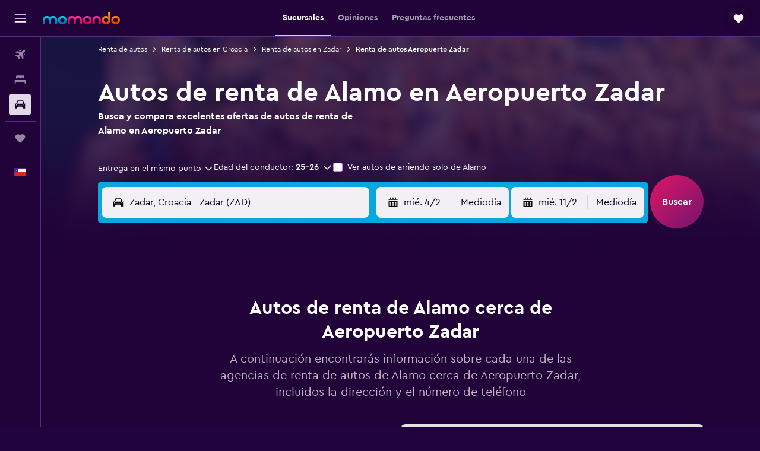

--- FILE ---
content_type: application/javascript;charset=UTF-8
request_url: https://content.r9cdn.net/res/combined.js?v=077dfb95e045429b93d079d979caa9a182991475&cluster=4
body_size: 8195
content:
define("default/ui/seo/cars/common/mapdirectoryv2/CarRentalDirectoryMap",["exports","property!3xqc8v","react","@r9/iris-interfaces","ui/maps/components/Control","ui/maps/components/Map","ui/maps/components/MapBounds","ui/searchforms/cars/utils/url","ui/seo/cars/common/mapdirectoryv2/CarDirectoryMarker","ui/seo/common/search/hooks/carSearchFormUtils","less!tXjk//ui/seo/cars/common/mapdirectoryv2/CarRentalDirectoryMap.less"],function(e,l,u,p,b,d,m,f,s,y,r){"use strict";Object.defineProperty(e,"__esModule",{value:!0}),e.default=function(e){var a=e.agencies,r=e.activeAgency,o=e.hoveredLocation,n=e.searchState,t=e.onMarkerSubmit,i=e.carClassGroup,e=e.onMarkerClick,c=(0,u.useMemo)(function(){var r=new m.default;return a.forEach(function(e){return e.locations.forEach(function(e){return r.extend(e.point)})}),r},[a]),l=(0,u.useMemo)(function(){return{coords:c,options:{padding:v}}},[c]),s=(0,u.useCallback)(function(e){if(!n)return"";t();var r=babelHelpers.objectSpread2({caragency:e.agencySymbol},!!i&&babelHelpers.defineProperty({},p.ApiCarSearchFilterKey.CAR_CLASS,i.toUpperCase()));return(0,f.getCarFinalSearchUrl)(babelHelpers.objectSpread2(babelHelpers.objectSpread2({},n),{},{pickup:babelHelpers.objectSpread2(babelHelpers.objectSpread2({},n.pickup),{},{smartyDisplayValue:e.cityName,name:e.cityName,ctid:e.cityId})}),(0,y.isShowMap)(n),r)},[t,n,i]);return babelHelpers.jsx("div",{className:"tXjk"},void 0,babelHelpers.jsx(d.default,{className:"tXjk-map",bounds:l,disableScrollZoom:!0,minZoom:2,maxZoom:17},void 0,babelHelpers.jsx(b.default,{position:1,control:0}),babelHelpers.jsx(k,{agencies:a,activeAgency:r,hoveredLocation:o,onLinkClick:s,onMarkerClick:e})))},u=babelHelpers.interopRequireWildcard(u),b=babelHelpers.interopRequireDefault(b),d=babelHelpers.interopRequireDefault(d),m=babelHelpers.interopRequireDefault(m),s=babelHelpers.interopRequireDefault(s),r=babelHelpers.interopRequireDefault(r);var v=100;function k(e){var r=e.agencies,n=e.activeAgency,t=e.hoveredLocation,i=e.onLinkClick,c=e.onMarkerClick;return u.default.createElement(u.default.Fragment,null,r.map(function(a){var e,o=!!n&&(null==(e=null==n?void 0:n.agency)?void 0:e.agencyId)!==(null==(e=null==a?void 0:a.agency)?void 0:e.agencyId);return a.locations.slice(0,(0,l.getNumber)()).map(function(e,r){return babelHelpers.jsx(s.default,{location:e,state:function(e,r){if(e)return 1;if(r)return 2;return 0}(t===e,o),onLinkClick:i,onMarkerClick:c},"".concat(a.agency.symbol,"-").concat(r))})}))}});
define("default/ui/maps/components/Control",["exports","react","ui/maps/components/MapContext"],function(e,l,s){"use strict";Object.defineProperty(e,"__esModule",{value:!0}),e.default=function(e){var t=e.control,o=e.position,n=e.style,u=(0,l.useContext)(s.MapContext),e=(0,l.useState)(void 0),e=babelHelpers.slicedToArray(e,2),r=e[0],i=e[1];return(0,l.useEffect)(function(){i(null==u?void 0:u.addControl({control:t,position:o,style:n}))},[t,n,u,o]),(0,l.useEffect)(function(){return function(){u&&void 0!==r&&u.removeControl(r)}},[u,r]),null}});
define("default/ui/maps/components/Map",["exports","__instances","property!jf5lyt","react","react-redux","ui/hooks/useDeepMemoizedValue","ui/hooks/useIsMounted","ui/loaders/Skeleton","ui/maps/components/MapContext","ui/state/maps/MapProviderType","ui/tracking/vestigo/Actions","ui/utils/components/test","less!liwf//ui/maps/components/Map.less"],function(e,c,n,ve,fe,me,ge,Te,Me,s,Se,he,o){"use strict";Object.defineProperty(e,"__esModule",{value:!0}),e.defaultProvider=e.default=void 0,c=babelHelpers.interopRequireDefault(c),ve=babelHelpers.interopRequireWildcard(ve),me=babelHelpers.interopRequireDefault(me),ge=babelHelpers.interopRequireDefault(ge),Te=babelHelpers.interopRequireDefault(Te);var ye=e.defaultProvider=(0,n.getString)(s.MapProviderType.GOOGLE);function He(e){var n=(0,ve.useState)({value:void 0}),n=babelHelpers.slicedToArray(n,2),o=n[0],r=n[1],n=(0,ve.useState)(!0),n=babelHelpers.slicedToArray(n,2),t=n[0],a=n[1],n=(0,ve.useState)(!1),n=babelHelpers.slicedToArray(n,2),l=n[0],u=n[1],i=(0,ge.default)();return(0,ve.useEffect)(function(){!function(e){switch(e){case s.MapProviderType.NAVER:return dynamicImport("ui/maps/naver/components/NaverProvider",c.default);case s.MapProviderType.MAPBOX:return dynamicImport("ui/maps/mapbox/components/MapBoxProvider",c.default);default:s.MapProviderType.GOOGLE;return dynamicImport("ui/maps/google/components/GoogleProvider",c.default)}}(e).then(function(e){i.current&&(r({value:e.default}),a(!1))}).catch(function(){i.current&&(u(!0),a(!1))})},[i,e]),{lazyProvider:o.value,isProviderReady:!t&&!l&&!!o}}function r(e,n){var o=e.provider,r=e.width,r=void 0===r?"100%":r,t=e.height,t=void 0===t?"100%":t,a=e.className,l=e.location,u=e.language,i=e.region,c=e.libraries,s=e.channel,d=e.zoom,p=e.minZoom,b=e.maxZoom,B=e.disableScrollZoom,L=e.disableDragPan,w=e.gestureHandling,I=e.vectorMap,v=e.bounds,q=e.children,f=e.flyToOptions,m=e.theme,g=e.mapType,T=e.animationOptions,M=e.placeholderSpacing,M=void 0===M?"small":M,S=e.placeholderRadius,S=void 0===S?"none":S,h=e.onClick,G=e.onDblClick,V=e.onDrag,N=e.onDragEnd,_=e.onDragStart,W=e.onIdle,y=e.onLoad,U=e.onMouseDown,X=e.onMouseMove,F=e.onMouseOut,J=e.onMouseOver,K=e.onMouseUp,Q=e.onMove,Y=e.onMoveEnd,$=e.onMoveStart,ee=e.onResize,ne=e.onTouchCancel,oe=e.onTouchEnd,re=e.onTouchMove,te=e.onTouchStart,ae=e.onCenterChanged,le=e.onBoundsChanged,ue=e.onWheel,ie=e.onZoom,H=e.onZoomEnd,ce=e.onZoomStart,P=e.fitBoundsDelay,C=void 0===P?0:P,se=e.tilt,de=(0,Se.useVestigoActions)(),P=(0,fe.useSelector)(function(e){return null==(e=e.global)?void 0:e.mapProvider}),e=He(o||P||ye),j=e.lazyProvider,D=e.isProviderReady,E=(0,ve.useRef)(null),Z=(0,ve.useRef)(null),k=(0,me.default)(l),P=(0,ve.useState)(!1),e=babelHelpers.slicedToArray(P,2),z=e[0],O=e[1],R=v&&!(null==v||!v.coords),P=null==(l=(0,ge.default)())?void 0:l.current;(0,ve.useImperativeHandle)(n,function(){return{getProvider:function(){return E.current||void 0},resizeMap:function(){var e;return null==(e=E.current)?void 0:e.resizeMap()},getBounds:function(){var e;return null==(e=E.current)?void 0:e.getBounds()},fitBounds:function(e,n){var o;return null==(o=E.current)?void 0:o.fitBounds({coords:e,options:babelHelpers.objectSpread2({padding:n},T)})},getCenter:function(){var e;return null==(e=E.current)?void 0:e.getCenter()},centerOn:function(e){var n;return null==(n=E.current)?void 0:n.flyTo(babelHelpers.objectSpread2(babelHelpers.objectSpread2(babelHelpers.objectSpread2({},T),f),{},{center:e}))},getZoom:function(){var e;return null==(e=E.current)?void 0:e.getZoom()},zoomTo:function(e){var n;e&&null!=(n=E.current)&&n.zoomTo(e,T)},zoomToPoint:function(e,n){var o;null!=(o=E.current)&&o.flyTo(babelHelpers.objectSpread2(babelHelpers.objectSpread2(babelHelpers.objectSpread2({},T),f),{},{animate:!1,center:e})),null!=(o=E.current)&&o.zoomTo(n,T)},animateToPoint:function(e){var n;null!=(n=E.current)&&n.animateTo(babelHelpers.objectSpread2(babelHelpers.objectSpread2(babelHelpers.objectSpread2({},T),f),{},{center:e}))},getPadding:function(){var e;return null==(e=E.current)?void 0:e.getPadding()},setPadding:function(e){var n;return null==(n=E.current)?void 0:n.setPadding(e)},enableDoubleClickZoom:function(){var e;return null==(e=E.current)?void 0:e.enableDoubleClickZoom()},disableDoubleClickZoom:function(){var e;return null==(e=E.current)?void 0:e.disableDoubleClickZoom()},getMapType:function(){var e;return null==(e=E.current)?void 0:e.getMapType()},setMapType:function(e){var n;return null==(n=E.current)?void 0:n.setMapType(e)},enableTransitLayer:function(){var e,n;return null==(n=null==(e=E.current)?void 0:e.enableTransitLayer)?void 0:n.call(e)},disableTransitLayer:function(){var e,n;return null==(n=null==(e=E.current)?void 0:e.disableTransitLayer)?void 0:n.call(e)},isPointVisible:function(e){var n,o;return(null==(o=null==(n=E.current)?void 0:n.isPointVisible)?void 0:o.call(n,e))||!1},getPosition:function(e){var n,o;return null!=(o=null==(o=null==(n=E.current)?void 0:n.getPosition)?void 0:o.call(n,e))?o:void 0},removeControl:function(e){var n,o;return null==(o=null==(n=E.current)?void 0:n.removeControl)?void 0:o.call(n,e)}}});var pe=(0,ve.useCallback)(function(){O(!0),y&&y()},[y]),x=(0,ve.useCallback)(function(){var e;null!=(e=Z.current)&&e.setAttribute("data-test-map-zoom-level",((null==(e=E.current)?void 0:e.getZoom())||0).toString())},[]),be=(0,ve.useCallback)(function(e){null!=H&&H(e),x()},[H,x]),A=((0,ve.useEffect)(function(){var e,n;return D&&j&&(e=new j,n=babelHelpers.objectSpread2(babelHelpers.objectSpread2({},R&&{bounds:v}),{},{location:k,zoom:d,minZoom:p,maxZoom:b,disableScrollZoom:B,disableDragPan:L,container:Z.current,theme:m,mapType:g,language:u,region:i,libraries:c,channel:s,animationOptions:T,onClick:h,onDblClick:G,onDrag:V,onDragEnd:N,onDragStart:_,onIdle:W,onLoad:pe,onMouseDown:U,onMouseMove:X,onMouseOut:F,onMouseOver:J,onMouseUp:K,onMove:Q,onMoveEnd:Y,onMoveStart:$,onResize:ee,onTouchCancel:ne,onTouchEnd:oe,onTouchMove:re,onTouchStart:te,onCenterChanged:ae,onBoundsChanged:le,onWheel:ue,onZoom:ie,onZoomEnd:be,onZoomStart:ce,gestureHandling:w,tilt:se,vestigoActions:de,vectorMap:I}),e.init(n,function(){E.current=e})),function(){var e;null!=(e=E.current)&&e.remove(),E.current=null,O(!1)}},[D,j]),(0,ve.useEffect)(function(){var e;z&&d&&!R&&null!=(e=E.current)&&e.zoomTo(d,T)},[d,R,T,z]),(0,ve.useEffect)(function(){var e;z&&k&&!R&&(null!=f&&f.animateCenter?null!=(e=E.current)&&e.animateTo(babelHelpers.objectSpread2(babelHelpers.objectSpread2(babelHelpers.objectSpread2({},T),f),{},{center:k})):null!=(e=E.current)&&e.flyTo(babelHelpers.objectSpread2(babelHelpers.objectSpread2(babelHelpers.objectSpread2({},T),f),{},{center:k})))},[z,k,f,R,T]),(0,ve.useCallback)(function(){var e,n;z&&R&&(n=(null==v?void 0:v.options)||{},null!=(e=E.current))&&e.fitBounds(babelHelpers.objectSpread2(babelHelpers.objectSpread2({},v),{},{options:babelHelpers.objectSpread2(babelHelpers.objectSpread2({},n),T)}))},[z,v,R,T]));return(0,ve.useEffect)(function(){var e=setTimeout(A,C);return function(){return clearTimeout(e)}},[A,C]),(0,ve.useEffect)(function(){var e;z&&u&&(null==(e=E.current)?void 0:e.getLanguage())!==u&&null!=(e=E.current)&&e.setLanguage(u)},[z,u]),(0,ve.useEffect)(function(){var e;z&&m&&(null==(e=E.current)?void 0:e.getTheme())!==m&&null!=(e=E.current)&&e.setTheme(m)},[z,m]),(0,ve.useEffect)(function(){var e;z&&g&&(null==(e=E.current)?void 0:e.getMapType())!==g&&null!=(e=E.current)&&e.setMapType(g)},[z,g]),(0,ve.useEffect)(function(){var e;z&&h&&null!=(e=E.current)&&e.setOnClick(h)},[z,h]),P?babelHelpers.jsx(Me.MapContext.Provider,{value:E.current},void 0,ve.default.createElement("div",babelHelpers.extends({ref:Z,style:{width:r,height:t},className:a},(0,he.testAttrs)("data-test-map-container",{"data-testid":"map-container","data-test-map-zoom-level":d,"data-test-map-loaded":z,"data-test-map-provider":o})),z&&q,!D&&!z&&babelHelpers.jsx(Te.default,{width:"100%",height:"100%",spacing:M,borderRadius:S}))):null}n=(0,ve.forwardRef)(r);e.default=n});
define("default/ui/seo/cars/common/mapdirectoryv2/CarDirectoryMarker",["exports","react","@r9/kameleon-icons/fill/navigation/chevron-forward.svg","@r9/kameleon-icons/fill/products/car.svg","ui/maps/components/TextMarker","ui/utils/memo","ui/wrappers/ui/deferredLink/DeferredLink","string!ui/seo/cars/common/mapdirectoryv2//CARS_RENTAL_DIRECTORY_CTA","less!oqS2//ui/seo/cars/common/mapdirectoryv2/CarDirectoryMarker.less"],function(e,l,o,i,n,r,t,s,a){"use strict";function c(e){var r=e.location,a=e.onLinkClick;return babelHelpers.jsx("div",{className:"oqS2"},void 0,babelHelpers.jsx("div",{className:"oqS2-icon-container"},void 0,babelHelpers.jsx(i.default,{className:"oqS2-icon",height:24,width:24})),babelHelpers.jsx("div",{className:"oqS2-text-container"},void 0,babelHelpers.jsx("p",{className:"oqS2-agency-name"},void 0,r.agencyName),babelHelpers.jsx(t.DeferredLink,{href:function(){return a(r)},className:"oqS2-cta",cleanupUrl:t.cleanupUrl},void 0,(0,s.value)(),babelHelpers.jsx(o.default,{height:14,width:14,className:"oqS2-cta-icon"}))))}Object.defineProperty(e,"__esModule",{value:!0}),e.CarDirectoryMarkerContent=c,e.default=void 0,l=babelHelpers.interopRequireWildcard(l),o=babelHelpers.interopRequireDefault(o),i=babelHelpers.interopRequireDefault(i),n=babelHelpers.interopRequireDefault(n),a=babelHelpers.interopRequireDefault(a);a=(0,r.memo)(function(e){var r=e.location,a=e.state,o=e.onLinkClick,i=e.onMarkerClick,e=(0,l.useCallback)(function(){return i&&i(r)},[r,i]);return babelHelpers.jsx(n.default,{location:r.point,id:r.postalCode,state:function(e){switch(e){case 1:return"opened";case 2:return"hidden";default:return"closed"}}(a),propagatePopupClicks:!0,onClick:e},void 0,babelHelpers.jsx(c,{location:r,onLinkClick:o}))});e.default=a});
define("default/ui/maps/components/MapContext",["exports","react"],function(e,t){"use strict";Object.defineProperty(e,"__esModule",{value:!0}),e.MapContext=void 0,t=babelHelpers.interopRequireDefault(t);e.MapContext=t.default.createContext(null)});
define("default/ui/hooks/useDeepMemoizedValue",["exports","react","dequal/lite"],function(e,t,r){"use strict";function u(e){var u=(0,t.useRef)();return u.current&&(0,r.dequal)(e,u.current)||(u.current=e),u.current}Object.defineProperty(e,"__esModule",{value:!0}),e.default=void 0,e.useDeepMemoizedValue=u;e.default=u});
define("default/ui/state/maps/MapProviderType",["exports"],function(e){"use strict";Object.defineProperty(e,"__esModule",{value:!0}),e.MapProviderType=void 0,e.MapProviderType={MAPBOX:"mapbox",GOOGLE:"google",NAVER:"naver"}});
define("default/ui/maps/components/TextMarker",["exports","react","classnames","ui/maps/components/Marker","ui/maps/components/MarkerConfig","ui/maps/components/Popup","ui/maps/components/TextMarkerConfig","ui/utils/components/test","less!Blek//ui/maps/components/TextMarker.less"],function(e,ce,c,de,se,pe,fe,d,s){"use strict";function ve(e,t,n,r,o,i){return(0,c.default)((0,s.default)("&",{"mod-hasTitleAndContent":e,"mod-expanded":t,"mod-disabled":n,"mod-viewed":o,"mod-active":r,"mod-always-rounded":i}))}function me(e){var t=e.title,n=e.children,r=e.icon,o=e.titleNode,i=e.theme,a=e.radius,u=e.variant,l=e.font,e=e.testAttribute,o=o||r||t;return babelHelpers.jsx("div",{className:(0,c.default)((0,s.default)("&","wrapper",babelHelpers.defineProperty({"mod-icon":!!r,"mod-with-title":!!o},"mod-font-".concat(l),!!l)),p(i),f(a),v(u))},void 0,n&&babelHelpers.jsx("div",{className:(0,s.default)("content")},void 0,n),o&&ce.default.createElement("div",babelHelpers.extends({className:(0,s.default)("title")},e&&(0,d.testAttrs)(e)),o))}function t(e,t){function L(){window.clearTimeout(null==R?void 0:R.current),D("hover")}var n=e.id,V=e.location,r=e.icon,o=e.title,i=e.titleNode,a=e.children,u=e.anchor,u=void 0===u?4:u,S=e.theme,l=e.radius,c=void 0===l?"small":l,l=e.variant,d=void 0===l?fe.textMarkerVariant.DEFAULT:l,l=e.markerVariant,l=void 0===l?se.MarkerVariant.DEFAULT:l,s=e.state,p=void 0===s?"closed":s,f=e.disabled,v=e.viewed,m=e.active,b=e.onClick,k=e.onPopupClick,s=e.propagatePopupClicks,s=void 0!==s&&s,g=e.onHover,h=e.onHoverOut,C=e.onBlur,j=e.zIndex,q=e.markerZIndex,x=e.popupOffset,x=void 0===x?-9:x,Z=e.hideTip,B=e.testAttribute,z=e.alwaysRounded,U=e.extendTouchTarget,_=e.extendMarkerTouchTarget,K=e.customPopupContent,T=e.isInteractive,H=e.isPopupInteractive,H=void 0===H?T:H,w=e.isMarkerInteractive,T=void 0===w?T:w,M=e.addPopupFocusOutlineOnMarkerFocus,w=e.PopupWrapper,W=void 0===w?ce.Fragment:w,G=e.popupFont,w=e.ariaLabel,e=e.popupAriaLabel,A=(0,ce.useRef)(null),R=(0,ce.useRef)(void 0),F=(0,ce.useRef)(!1),I=(0,ce.useRef)(p),N=(0,ce.useState)(p),N=babelHelpers.slicedToArray(N,2),J=N[0],D=N[1],N=(0,ce.useState)(d),N=babelHelpers.slicedToArray(N,2),P=N[0],Q=N[1],N=(0,ce.useState)({title:o,icon:r,titleNode:i,children:a}),N=babelHelpers.slicedToArray(N,2),y=N[0],X=N[1],N=fe.textMarkerState[J],Y=N.expanded,J=N.markerHidden,N=N.popupHidden,$=P.mainVariant,ee=P.popupVariant,te=P.popupVariantActive,ne=P.popupDisabled,P=P.popupViewed,ne=f?ne:m?te:v?P:ee,te=(F.current="opened"===p||"opened_marker"===p,(0,ce.useImperativeHandle)(t,function(){return{getDefaultState:function(){return I.current},getPosition:function(){var e;return null==(e=A.current)?void 0:e.getPosition()},getDOMRect:function(){var e;return null==(e=A.current)?void 0:e.getDOMRect()},getContentRect:function(){var e;return null==(e=A.current)?void 0:e.getContentRect()},getZIndex:function(){var e;return null==(e=A.current)?void 0:e.getZIndex()},setZIndex:function(e){var t;return null==(t=A.current)?void 0:t.setZIndex(e)},setVariant:function(e){return Q(e)},setState:function(e){return D(e)},setContent:function(e){return X(e)}}}),(0,ce.useMemo)(function(){return babelHelpers.jsx(W,{},void 0,K||me({title:y.title,children:y.children,icon:y.icon,titleNode:y.titleNode,theme:S,radius:c,variant:$,testAttribute:B,font:G}))},[G,W,K,y.title,y.children,y.icon,y.titleNode,S,c,$,B])),P=(0,ce.useMemo)(function(){return ve(!(!a||!o&&!r),Y,f,m,v,z)},[a,o,r,Y,f,m,z,v]),O=(0,ce.useCallback)(function(){return!f&&(null==b?void 0:b(n))},[f,n,b]),ee=(0,ce.useCallback)(function(){F.current&&k?k(n):O()},[k,n,O]),re=(0,ce.useCallback)(function(){return null==g?void 0:g(n)},[n,g]),oe=(0,ce.useCallback)(function(){return null==h?void 0:h(n)},[n,h]),ie=(0,ce.useCallback)(function(){return null==C?void 0:C(n)},[n,C]),ae=(0,ce.useCallback)(function(){F.current||f||L()},[f]),t=(0,ce.useCallback)(function(){f||(re(),F.current)||L()},[f,re]),E=(0,ce.useCallback)(function(){f||(oe(),F.current)||(ie(),window.clearTimeout(null==R?void 0:R.current),R.current=window.setTimeout(function(){return D(I.current)},50))},[f,ie,oe]),ue=(0,ce.useCallback)(function(){var e;ae(),M&&null!=(e=null==A?void 0:A.current)&&e.toggleFocusOutline(!0)},[ae,M]),le=(0,ce.useCallback)(function(){var e;E(),M&&null!=(e=null==A?void 0:A.current)&&e.toggleFocusOutline(!1)},[E,M]);return(0,ce.useEffect)(function(){return I.current=p,D(p),function(){window.clearTimeout(null==R?void 0:R.current)}},[p]),(0,ce.useEffect)(function(){Q(d)},[d]),(0,ce.useEffect)(function(){X({title:o,titleNode:i,icon:r,children:a})},[r,o,i,a]),ce.default.createElement(ce.default.Fragment,null,ce.default.createElement(pe.default,{ref:A,closeOnClick:!1,anchor:u,location:V,onHover:t,onBlur:E,propagateClicks:s,onClick:ee,onFocus:H?t:void 0,onActivationKeyDown:H?ee:void 0,offset:x,theme:"empty",radius:c,variant:ne,className:P,hidden:N,zIndex:j,hideTip:Z,extendTouchTarget:U,disabled:f,isInteractive:H,ariaLabel:H&&e?e:void 0},te),babelHelpers.jsx(de.default,{id:n,onHover:ae,onBlur:E,onClick:O,onFocus:T?ue:void 0,onFocusOut:T?le:void 0,onActivationKeyDown:T?O:void 0,location:V,hidden:J,disabled:f,active:m,variant:l,zIndex:q,extendTouchTarget:_,ariaLabel:T?w||be(o,i):void 0,isInteractive:T}))}Object.defineProperty(e,"__esModule",{value:!0}),e.default=void 0,e.getAriaLabel=be,e.getFormatterPopupClass=ve,e.getPopupContent=me,e.radiusClassName=f,e.themeClassName=p,e.variantClassName=v,ce=babelHelpers.interopRequireWildcard(ce),c=babelHelpers.interopRequireDefault(c),de=babelHelpers.interopRequireDefault(de),pe=babelHelpers.interopRequireDefault(pe),s=babelHelpers.interopRequireDefault(s);var n=(0,ce.forwardRef)(t),r=(e.default=n,"pres-"),o="mod-variant-",i="mod-radius-";function p(){var e=0<arguments.length&&void 0!==arguments[0]?arguments[0]:fe.TextMarkerTheme.DEFAULT;return(0,s.default)("".concat(r).concat(e))}function f(){var e=0<arguments.length&&void 0!==arguments[0]?arguments[0]:"small";return(0,s.default)("".concat(i).concat(e))}function v(){var e=0<arguments.length&&void 0!==arguments[0]?arguments[0]:"default";return(0,s.default)("".concat(o).concat(e))}function be(e,t){return e||("string"==typeof t?t:void 0)}});
define("default/dequal/lite",["exports","module","context"],function(e,t,r){"use strict";var o=Object.prototype.hasOwnProperty;e.dequal=function e(t,r){var n,i;if(t===r)return!0;if(t&&r&&(n=t.constructor)===r.constructor){if(n===Date)return t.getTime()===r.getTime();if(n===RegExp)return t.toString()===r.toString();if(n===Array){if((i=t.length)===r.length)for(;i--&&e(t[i],r[i]););return-1===i}if(!n||"object"==typeof t){for(n in i=0,t){if(o.call(t,n)&&++i&&!o.call(r,n))return!1;if(!(n in r&&e(t[n],r[n])))return!1}return Object.keys(r).length===i}}return t!=t&&r!=r},e.__esModule||Object.defineProperty(e,"__esModule",{get:function(){return!0},set:function(){}})});
define("default/ui/maps/components/Marker",["exports","react","classnames","property!73pbr5","ui/maps/components/MapContext","ui/maps/components/MarkerConfig","ui/utils/memo","less!uvKX//ui/maps/components/Marker.less","@r9-react-hooks/use-previous-value"],function(e,w,m,F,N,t,a,v,V){"use strict";Object.defineProperty(e,"__esModule",{value:!0}),e.default=void 0,e.getThemedMarker=_,e.markerViewedClass=e.markerHiddenClass=e.markerHasTextClass=e.markerExpandTouchTargetClass=e.markerDisabledClass=e.markerActiveClass=void 0,e.stateClassName=l,e.themeClassName=B,e.variantClassName=K,m=babelHelpers.interopRequireDefault(m),v=babelHelpers.interopRequireDefault(v);var s="pres-",n="mod-variant-",r="mod-state-";function B(){var e=0<arguments.length&&void 0!==arguments[0]?arguments[0]:t.MarkerTheme.DOT;return(0,v.default)("".concat(s).concat(e))}function K(){var e=0<arguments.length&&void 0!==arguments[0]?arguments[0]:t.MarkerVariant.DEFAULT;return(0,v.default)("".concat(n).concat(e))}function l(e){return(0,v.default)("".concat(r).concat(e))}var R=e.markerHiddenClass=l("hidden"),q=e.markerDisabledClass=l("disabled"),L=e.markerActiveClass=l("active"),C=e.markerViewedClass=l("viewed"),Z=e.markerHasTextClass=(0,v.default)("mod-has-text"),b=e.markerExpandTouchTargetClass=(0,v.default)("mod-expand-touch-target");function _(e,t,a,s,n,r,l,o,u,i,c){var d=document.createElement("div"),f=null!=a;return d.innerText="",d.className=(0,m.default)((0,v.default)("&"),B(e),K(t),babelHelpers.defineProperty(babelHelpers.defineProperty(babelHelpers.defineProperty(babelHelpers.defineProperty(babelHelpers.defineProperty(babelHelpers.defineProperty({},Z,f),L,s),R,n),q,r),C,l),b,o)),f&&(d.innerText="".concat(a)),u&&(d.tabIndex=n||r?-1:0,i&&d.setAttribute("role",i),c&&d.setAttribute("aria-label",c),n)&&d.setAttribute("aria-hidden","true"),d}a=(0,a.memo)(function(e){var t=e.id,a=e.location,s=e.element,n=e.text,r=e.active,l=e.hidden,o=e.disabled,u=e.viewed,i=e.theme,c=e.variant,d=e.onClick,f=e.onHover,m=e.onBlur,v=e.onFocus,C=e.onFocusOut,b=e.onActivationKeyDown,p=e.zIndex,h=e.extendTouchTarget,x=e.isInteractive,T=e.ariaLabel,k=(0,w.useContext)(N.MapContext),E=(0,w.useRef)(!1),H=(e=a||{}).lat,g=e.lng,a=(0,w.useState)(),y=(e=babelHelpers.slicedToArray(a,2))[0],A=e[1],M=(0,w.useMemo)(function(){return x&&d?"button":void 0},[d,x]),a=(0,w.useMemo)(function(){return[{id:t,location:{lat:H,lng:g},text:n},{element:s,theme:i,variant:c}]},[t,H,g,n,s,i,c]),O=(e=babelHelpers.slicedToArray(a,2))[0],I=e[1],a=(0,V.usePreviousValue)([O,I])||[],D=(e=babelHelpers.slicedToArray(a,2))[0],P=e[1];return(0,w.useEffect)(function(){D&&O&&P&&I&&(D.id!==O.id||D.text!==O.text||D.location.lat!==O.location.lat||D.location.lng!==O.location.lng||P.element!==I.element||P.theme!==I.theme||P.variant!==I.variant)&&(E.current=!1)},[D,O,P,I]),(0,w.useEffect)(function(){var e;O.element=null!=(e=I.element)?e:_(I.theme,I.variant,n,r,l,o,u,h,x,M,T),k?E.current&&(0,F.getBoolean)(!0)||(E.current=!0,(e=k.addMarker(O)).addClass(R),A(e)):(E.current=!1,A(null))},[k,O,I]),(0,w.useEffect)(function(){y&&d&&y.setOnClick(d)},[y,d]),(0,w.useEffect)(function(){y&&f&&y.setOnHover(f)},[y,f]),(0,w.useEffect)(function(){y&&m&&y.setOnBlur(m)},[y,m]),(0,w.useEffect)(function(){y&&v&&y.setOnFocus(v)},[y,v]),(0,w.useEffect)(function(){y&&b&&y.setOnActivationKeyDown(b)},[y,b]),(0,w.useEffect)(function(){y&&C&&y.setOnFocusOut(C)},[y,C]),(0,w.useEffect)(function(){y&&(null!=n?(y.setText("".concat(n)),y.hasClass(Z)||y.addClass(Z)):(y.setText(null),y.hasClass(Z)&&y.removeClass(Z)))},[y,n]),(0,w.useEffect)(function(){y&&(o?(y.hasClass(q)||y.addClass(q),x&&y.setTabIndex(-1)):(y.hasClass(q)&&y.removeClass(q),x&&y.setTabIndex(0)))},[y,o,x]),(0,w.useEffect)(function(){var e=B(i);return y&&!y.hasClass(e)&&y.addClass(e),function(){y&&y.hasClass(e)&&y.removeClass(e)}},[y,i]),(0,w.useEffect)(function(){var e=K(c);return y&&!y.hasClass(e)&&y.addClass(e),function(){y&&y.hasClass(e)&&y.removeClass(e)}},[y,c]),(0,w.useEffect)(function(){y&&(l?(y.hasClass(R)||y.addClass(R),x&&(y.setTabIndex(-1),y.setAriaHidden(!0))):(y.hasClass(R)&&y.removeClass(R),x&&(y.setTabIndex(0),y.setAriaHidden(!1))))},[y,l,x]),(0,w.useEffect)(function(){return y&&void 0!==p&&y.setZIndex(p),function(){y&&void 0!==p&&y.removeZIndex()}},[y,p]),(0,w.useEffect)(function(){y&&(r?y.hasClass(L)||y.addClass(L):y.hasClass(L)&&y.removeClass(L))},[y,r]),(0,w.useEffect)(function(){return function(){y&&y.remove()}},[y]),null});e.default=a});
define("default/ui/maps/components/MarkerConfig",["exports"],function(e){"use strict";Object.defineProperty(e,"__esModule",{value:!0}),e.MarkerVariant=e.MarkerTheme=void 0,e.MarkerTheme={DOT:"dot",SCALING_DOT:"scaling-dot"},e.MarkerVariant={DEFAULT:"default",CHEAPEST:"cheapest",BRAND_COLORED:"brand-colored",EXPLORER_POINTS:"explorer-points"}});
define("default/ui/maps/components/Popup",["exports","react","classnames","react-dom","ui/maps/components/MapContext","less!c7FKv//ui/maps/components/Popup.less"],function(e,z,r,_,j,n){"use strict";Object.defineProperty(e,"__esModule",{value:!0}),e.default=void 0,e.getThemedClassNames=Q,e.popupTouchTargetModClass=e.popupHiddenClass=e.popupFocusOutlineModClass=e.popupActiveClass=void 0,e.radiusClassName=m,e.spacingClassName=v,e.themeClassName=f,e.variantClassName=p,r=babelHelpers.interopRequireDefault(r),n=babelHelpers.interopRequireDefault(n);var S=e.popupHiddenClass="c7FKv-mod-state-hidden",G=e.popupActiveClass="c7FKv-mod-active",c=e.popupTouchTargetModClass="c7FKv-mod-extend-touch-target",J=e.popupFocusOutlineModClass="c7FKv-mod-focus-outline",d="c7FKv-mod-hide-tip";function Q(e,n,t,o,l,u,a,s,i){return(0,r.default)("c7FKv",f(e),p(n),l,babelHelpers.defineProperty(babelHelpers.defineProperty(babelHelpers.defineProperty(babelHelpers.defineProperty(babelHelpers.defineProperty(babelHelpers.defineProperty({},m(t),t),v(o),o),G,u),S,a),d,s),c,i))}function t(e,Z){var n=e.location,t=e.text,o=e.element,B=e.children,l=e.theme,u=e.variant,a=e.radius,s=e.spacing,i=e.active,r=e.hidden,c=e.anchor,d=e.offset,f=e.zIndex,p=e.className,v=e.closeButton,m=e.closeOnClick,C=e.onHover,b=e.onBlur,g=e.onClick,h=e.onFocus,x=e.onActivationKeyDown,y=e.propagateClicks,P=void 0!==y&&y,y=e.dynamicPositioning,H=void 0!==y&&y,y=e.dynamicPositioningMultiplier,F=void 0===y?2:y,I=e.onClose,w=e.hideTip,L=e.extendTouchTarget,M=e.disabled,E=e.isInteractive,R=e.ariaLabel,T=(0,z.useContext)(j.MapContext),K=(0,z.useRef)(p),A=(0,z.useRef)(i),O=(0,z.useRef)(r),N=(0,z.useRef)(M),y=(0,z.useState)(),e=babelHelpers.slicedToArray(y,2),k=e[0],q=e[1],D=(0,z.useMemo)(function(){return Q(l,u,a,s,p,i,r,w,L)},[l,u,a,s,p,i,r,w,L]),e=((0,z.useEffect)(function(){var e;T?(e={location:n,anchor:c,offset:d,closeButton:v,closeOnClick:m,onHover:C,onBlur:b,onClick:g,onFocus:h,onActivationKeyDown:x,propagateClicks:P,dynamicPositioning:H,dynamicPositioningMultiplier:F,onClose:I,zIndex:f},t&&(e.text=t),o&&(e.element=o),e.className=D,E&&(e.tabIndex=r||M?-1:0,e.role=g?"button":void 0,e.ariaLabel=R),(e=T.addPopup(e)).addClass(S),q(e)):q(null)},[c,d,v,m,C,b,g,h,x,P,H,F,I,t,o,T]),(0,z.useImperativeHandle)(Z,function(){return{toggleClass:function(e){k&&(!(1<arguments.length&&void 0!==arguments[1])||arguments[1]?k.addClass(e):k.removeClass(e))},toggleFocusOutline:function(e){k&&e?k.addClass(J):k&&!e&&k.removeClass(J)},remove:function(){return null==k?void 0:k.remove()},getPosition:function(){return null==k?void 0:k.getPosition()},getDOMRect:function(){return null==k?void 0:k.getDOMRect()},getContentRect:function(){return null==k?void 0:k.getContentRect()},getZIndex:function(){return null==k?void 0:k.getZIndex()},setZIndex:function(e){return null==k?void 0:k.setZIndex(e)}}}),(0,z.useEffect)(function(){var e,n,t;k&&(null==K?void 0:K.current)!==D&&(n=null==D?void 0:D.split(" "),null!=(t=null==(e=null==K?void 0:K.current)?void 0:e.split(" "))&&t.length&&k.removeClass.apply(k,babelHelpers.toConsumableArray(t.filter(function(e){return!(null!=n&&n.includes(e))}))),null!=n)&&n.length&&k.addClass.apply(k,babelHelpers.toConsumableArray(n.filter(function(e){return!(null!=t&&t.includes(e))}))),K.current=D},[D,k]),(0,z.useEffect)(function(){k&&(null==A?void 0:A.current)!==i&&(null!=A&&A.current&&k.removeClass(G),i)&&k.addClass(G),A.current=i},[i,k]),(0,z.useEffect)(function(){k&&(r?k.hasClass(S)||k.addClass(S):k.hasClass(S)&&k.removeClass(S))},[k,r]),(0,z.useEffect)(function(){E&&k&&(null==O?void 0:O.current)!==r&&k.setTabIndex(r?-1:0),O.current=r},[E,r,k]),(0,z.useEffect)(function(){E&&k&&(null==N?void 0:N.current)!==M&&k.setTabIndex(M?-1:0),N.current=M},[E,M,k]),(0,z.useEffect)(function(){E&&k&&k.setAriaLabel(R)},[E,R,k]),(0,z.useEffect)(function(){return null==k?void 0:k.updatePosition(n)},[n,k]),(0,z.useEffect)(function(){return function(){T&&null!=k&&k.remove()}},[T,k]),(0,z.useEffect)(function(){return function(){T&&null!=k&&k.setZIndex(f)}},[T,k,f]),null==(y=null==k?void 0:k.getContentElement)?void 0:y.call(k));return e?(0,_.createPortal)(B,e):null}e.default=(0,z.forwardRef)(t);var o="pres-",l="mod-variant-",u="mod-spacing-",a="mod-radius-";function f(){var e=0<arguments.length&&void 0!==arguments[0]?arguments[0]:"default";return(0,n.default)("".concat(o).concat(e))}function p(){var e=0<arguments.length&&void 0!==arguments[0]?arguments[0]:"default";return(0,n.default)("".concat(l).concat(e))}function v(e){return(0,n.default)("".concat(u).concat(e))}function m(e){return(0,n.default)("".concat(a).concat(e))}});
define("default/ui/maps/components/TextMarkerConfig",["exports"],function(e){"use strict";Object.defineProperty(e,"__esModule",{value:!0}),e.textMarkerVariant=e.textMarkerState=e.TextMarkerTheme=void 0,e.TextMarkerTheme={EMPTY:"empty",DEFAULT:"default",LARGE:"large",LARGE_WITH_TRANSITION:"large-with-transition",XLARGE:"xlarge",EXPLORE:"explore",LOCATION:"location"},e.textMarkerVariant={DEFAULT:{mainVariant:"default",popupVariant:"inverted",popupVariantActive:"active",popupDisabled:"inverted",popupViewed:"viewed"},CHEAPEST:{mainVariant:"cheapest",popupVariant:"cheapest",popupVariantActive:"active",popupDisabled:"cheapest",popupViewed:"cheapest-viewed"},DEFAULT_V2:{mainVariant:"default-v2",popupVariant:"outlined",popupVariantActive:"active-dark",popupDisabled:"outlined-disabled",popupViewed:"outlined-viewed"},STALE_PRICE:{mainVariant:"default-v2",popupVariant:"stale-price",popupVariantActive:"active-dark",popupDisabled:"stale-price",popupViewed:"stale-price"},CHEAPEST_V2:{mainVariant:"cheapest-v2",popupVariant:"cheapest-outlined",popupVariantActive:"cheapest-active",popupDisabled:"cheapest-disabled",popupViewed:"cheapest-viewed"},USER:{mainVariant:"user",popupVariant:"user",popupVariantActive:"active",popupDisabled:"user",popupViewed:"user-viewed"},EXPLORER_POINTS:{mainVariant:"explorer-points",popupVariant:"explorer-points",popupVariantActive:"explorer-points-active",popupDisabled:"explorer-points-disabled",popupViewed:"explorer-points"}},e.textMarkerState=babelHelpers.defineProperty(babelHelpers.defineProperty(babelHelpers.defineProperty(babelHelpers.defineProperty(babelHelpers.defineProperty(babelHelpers.defineProperty({},"hidden",{markerHidden:!0,popupHidden:!0,expanded:!1}),"closed",{markerHidden:!1,popupHidden:!0,expanded:!1}),"pre-opened",{markerHidden:!0,popupHidden:!1,expanded:!1}),"hover",{markerHidden:!0,popupHidden:!1,expanded:!0}),"opened",{markerHidden:!0,popupHidden:!1,expanded:!0}),"opened_marker",{markerHidden:!1,popupHidden:!0,expanded:!1})});

//# sourceMappingURL=https://www.kayak.com/s/horizon/source-maps/combined.js.map?v=077dfb95e045429b93d079d979caa9a182991475
